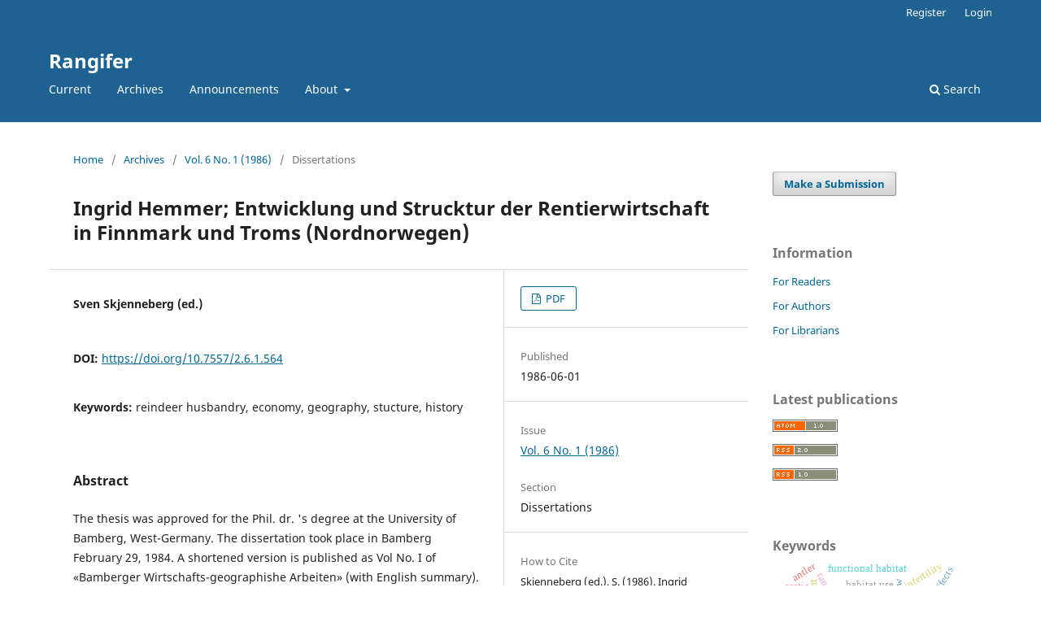

--- FILE ---
content_type: text/html; charset=utf-8
request_url: https://septentrio.uit.no/index.php/rangifer/article/view/564?articlesBySameAuthorPage=6
body_size: 8283
content:
<!DOCTYPE html>
<html lang="en" xml:lang="en">
<head>
	<meta charset="utf-8">
	<meta name="viewport" content="width=device-width, initial-scale=1.0">
	<title>
		Ingrid Hemmer; Entwicklung und Strucktur der Rentierwirtschaft in Finnmark und Troms (Nordnorwegen)
							| Rangifer
			</title>

	
<meta name="generator" content="Open Journal Systems 3.4.0.9" />
<link rel="schema.DC" href="http://purl.org/dc/elements/1.1/" />
<meta name="DC.Creator.PersonalName" content="Sven Skjenneberg (ed.)"/>
<meta name="DC.Date.created" scheme="ISO8601" content="1986-06-01"/>
<meta name="DC.Date.dateSubmitted" scheme="ISO8601" content="2010-06-07"/>
<meta name="DC.Date.issued" scheme="ISO8601" content="1986-06-07"/>
<meta name="DC.Date.modified" scheme="ISO8601" content="2019-04-17"/>
<meta name="DC.Description" xml:lang="en" content="The thesis was approved for the Phil. dr. &#039;s degree at the University of Bamberg, West-Germany. The dissertation took place in Bamberg February 29, 1984. A shortened version is published as Vol No. I of &amp;laquo;Bamberger Wirtschafts-geographishe Arbeiten&amp;raquo; (with English summary).Kort om avhandlingen: Det var avhandlingens form&amp;aring;l &amp;aring; analysere reindrifta i Finnmark og Troms ut fra &amp;oslash;konomisk geografiske synspunkter. I den sammenheng skulle f&amp;oslash;lgende punkter unders&amp;oslash;kes: &amp;mdash; analyse av endringer i reindrifta, s&amp;aelig;rlig siden 1945, omfattende utgangssituasjonen, utl&amp;oslash;sende faktorer og de nye strukturer som har oppst&amp;aring;tt, &amp;mdash; detaljert analyse av dagens &amp;oslash;konomiske og sosiale strukturer med deres regionale differensiering, der ogs&amp;aring; samspillet av medvirkende faktorer skal p&amp;aring;vises, &amp;mdash; fors&amp;oslash;k p&amp;aring; &amp;aring; vurdere reindriftas utvikling i framtida. Arbeidet er ment som et bidrag til bedre kunnskaper om reindrifta og de subpolare utkantomr&amp;aring;der."/>
<meta name="DC.Format" scheme="IMT" content="application/pdf"/>
<meta name="DC.Identifier" content="564"/>
<meta name="DC.Identifier.pageNumber" content="54-55"/>
<meta name="DC.Identifier.DOI" content="10.7557/2.6.1.564"/>
<meta name="DC.Identifier.URI" content="https://septentrio.uit.no/index.php/rangifer/article/view/564"/>
<meta name="DC.Language" scheme="ISO639-1" content="en"/>
<meta name="DC.Rights" content="Copyright (c) 2015 Sven Skjenneberg (ed.)"/>
<meta name="DC.Source" content="Rangifer"/>
<meta name="DC.Source.ISSN" content="1890-6729"/>
<meta name="DC.Source.Issue" content="1"/>
<meta name="DC.Source.Volume" content="6"/>
<meta name="DC.Source.URI" content="https://septentrio.uit.no/index.php/rangifer"/>
<meta name="DC.Subject" xml:lang="en" content="reindeer husbandry"/>
<meta name="DC.Subject" xml:lang="en" content="economy"/>
<meta name="DC.Subject" xml:lang="en" content="geography"/>
<meta name="DC.Subject" xml:lang="en" content="stucture"/>
<meta name="DC.Subject" xml:lang="en" content="history"/>
<meta name="DC.Title" content="Ingrid Hemmer; Entwicklung und Strucktur der Rentierwirtschaft in Finnmark und Troms (Nordnorwegen)"/>
<meta name="DC.Type" content="Text.Serial.Journal"/>
<meta name="DC.Type.articleType" content="Dissertations"/>
<meta name="gs_meta_revision" content="1.1"/>
<meta name="citation_journal_title" content="Rangifer"/>
<meta name="citation_journal_abbrev" content="Ran"/>
<meta name="citation_issn" content="1890-6729"/> 
<meta name="citation_author" content="Sven Skjenneberg (ed.)"/>
<meta name="citation_title" content="Ingrid Hemmer; Entwicklung und Strucktur der Rentierwirtschaft in Finnmark und Troms (Nordnorwegen)"/>
<meta name="citation_language" content="en"/>
<meta name="citation_date" content="1986/06/01"/>
<meta name="citation_volume" content="6"/>
<meta name="citation_issue" content="1"/>
<meta name="citation_firstpage" content="54"/>
<meta name="citation_lastpage" content="55"/>
<meta name="citation_doi" content="10.7557/2.6.1.564"/>
<meta name="citation_abstract_html_url" content="https://septentrio.uit.no/index.php/rangifer/article/view/564"/>
<meta name="citation_abstract" xml:lang="en" content="The thesis was approved for the Phil. dr. &#039;s degree at the University of Bamberg, West-Germany. The dissertation took place in Bamberg February 29, 1984. A shortened version is published as Vol No. I of &amp;laquo;Bamberger Wirtschafts-geographishe Arbeiten&amp;raquo; (with English summary).Kort om avhandlingen: Det var avhandlingens form&amp;aring;l &amp;aring; analysere reindrifta i Finnmark og Troms ut fra &amp;oslash;konomisk geografiske synspunkter. I den sammenheng skulle f&amp;oslash;lgende punkter unders&amp;oslash;kes: &amp;mdash; analyse av endringer i reindrifta, s&amp;aelig;rlig siden 1945, omfattende utgangssituasjonen, utl&amp;oslash;sende faktorer og de nye strukturer som har oppst&amp;aring;tt, &amp;mdash; detaljert analyse av dagens &amp;oslash;konomiske og sosiale strukturer med deres regionale differensiering, der ogs&amp;aring; samspillet av medvirkende faktorer skal p&amp;aring;vises, &amp;mdash; fors&amp;oslash;k p&amp;aring; &amp;aring; vurdere reindriftas utvikling i framtida. Arbeidet er ment som et bidrag til bedre kunnskaper om reindrifta og de subpolare utkantomr&amp;aring;der."/>
<meta name="citation_keywords" xml:lang="en" content="reindeer husbandry"/>
<meta name="citation_keywords" xml:lang="en" content="economy"/>
<meta name="citation_keywords" xml:lang="en" content="geography"/>
<meta name="citation_keywords" xml:lang="en" content="stucture"/>
<meta name="citation_keywords" xml:lang="en" content="history"/>
<meta name="citation_pdf_url" content="https://septentrio.uit.no/index.php/rangifer/article/download/564/537"/>
<link rel="alternate" type="application/atom+xml" href="https://septentrio.uit.no/index.php/rangifer/gateway/plugin/WebFeedGatewayPlugin/atom">
<link rel="alternate" type="application/rdf+xml" href="https://septentrio.uit.no/index.php/rangifer/gateway/plugin/WebFeedGatewayPlugin/rss">
<link rel="alternate" type="application/rss+xml" href="https://septentrio.uit.no/index.php/rangifer/gateway/plugin/WebFeedGatewayPlugin/rss2">
	<link rel="stylesheet" href="https://septentrio.uit.no/index.php/rangifer/$$$call$$$/page/page/css?name=stylesheet" type="text/css" /><link rel="stylesheet" href="https://septentrio.uit.no/index.php/rangifer/$$$call$$$/page/page/css?name=font" type="text/css" /><link rel="stylesheet" href="https://septentrio.uit.no/lib/pkp/styles/fontawesome/fontawesome.css?v=3.4.0.9" type="text/css" /><link rel="stylesheet" href="https://septentrio.uit.no/plugins/generic/citations/css/citations.css?v=3.4.0.9" type="text/css" /><link rel="stylesheet" href="https://septentrio.uit.no/plugins/generic/citationStyleLanguage/css/citationStyleLanguagePlugin.css?v=3.4.0.9" type="text/css" />
</head>
<body class="pkp_page_article pkp_op_view" dir="ltr">

	<div class="pkp_structure_page">

				<header class="pkp_structure_head" id="headerNavigationContainer" role="banner">
						
 <nav class="cmp_skip_to_content" aria-label="Jump to content links">
	<a href="#pkp_content_main">Skip to main content</a>
	<a href="#siteNav">Skip to main navigation menu</a>
		<a href="#pkp_content_footer">Skip to site footer</a>
</nav>

			<div class="pkp_head_wrapper">

				<div class="pkp_site_name_wrapper">
					<button class="pkp_site_nav_toggle">
						<span>Open Menu</span>
					</button>
										<div class="pkp_site_name">
																<a href="						https://septentrio.uit.no/index.php/rangifer/index
					" class="is_text">Rangifer</a>
										</div>
				</div>

				
				<nav class="pkp_site_nav_menu" aria-label="Site Navigation">
					<a id="siteNav"></a>
					<div class="pkp_navigation_primary_row">
						<div class="pkp_navigation_primary_wrapper">
																				<ul id="navigationPrimary" class="pkp_navigation_primary pkp_nav_list">
								<li class="">
				<a href="https://septentrio.uit.no/index.php/rangifer/issue/current">
					Current
				</a>
							</li>
								<li class="">
				<a href="https://septentrio.uit.no/index.php/rangifer/issue/archive">
					Archives
				</a>
							</li>
								<li class="">
				<a href="https://septentrio.uit.no/index.php/rangifer/announcement">
					Announcements
				</a>
							</li>
								<li class="">
				<a href="https://septentrio.uit.no/index.php/rangifer/about">
					About
				</a>
									<ul>
																					<li class="">
									<a href="https://septentrio.uit.no/index.php/rangifer/about">
										About
									</a>
								</li>
																												<li class="">
									<a href="https://septentrio.uit.no/index.php/rangifer/about/submissions">
										Submissions
									</a>
								</li>
																												<li class="">
									<a href="https://septentrio.uit.no/index.php/rangifer/ethics">
										Ethics and malpractice statement
									</a>
								</li>
																												<li class="">
									<a href="https://septentrio.uit.no/index.php/rangifer/report">
										Rangifer Report
									</a>
								</li>
																												<li class="">
									<a href="https://septentrio.uit.no/index.php/rangifer/about/editorialTeam">
										Editorial Team
									</a>
								</li>
																												<li class="">
									<a href="https://septentrio.uit.no/index.php/rangifer/about/privacy">
										Privacy Statement
									</a>
								</li>
																												<li class="">
									<a href="https://septentrio.uit.no/index.php/rangifer/about/contact">
										Contact
									</a>
								</li>
																		</ul>
							</li>
			</ul>

				

																						<div class="pkp_navigation_search_wrapper">
									<a href="https://septentrio.uit.no/index.php/rangifer/search" class="pkp_search pkp_search_desktop">
										<span class="fa fa-search" aria-hidden="true"></span>
										Search
									</a>
								</div>
													</div>
					</div>
					<div class="pkp_navigation_user_wrapper" id="navigationUserWrapper">
							<ul id="navigationUser" class="pkp_navigation_user pkp_nav_list">
								<li class="profile">
				<a href="https://septentrio.uit.no/index.php/rangifer/user/register">
					Register
				</a>
							</li>
								<li class="profile">
				<a href="https://septentrio.uit.no/index.php/rangifer/login">
					Login
				</a>
							</li>
										</ul>

					</div>
				</nav>
			</div><!-- .pkp_head_wrapper -->
		</header><!-- .pkp_structure_head -->

						<div class="pkp_structure_content has_sidebar">
			<div class="pkp_structure_main" role="main">
				<a id="pkp_content_main"></a>

<div class="page page_article">
			<nav class="cmp_breadcrumbs" role="navigation" aria-label="You are here:">
	<ol>
		<li>
			<a href="https://septentrio.uit.no/index.php/rangifer/index">
				Home
			</a>
			<span class="separator">/</span>
		</li>
		<li>
			<a href="https://septentrio.uit.no/index.php/rangifer/issue/archive">
				Archives
			</a>
			<span class="separator">/</span>
		</li>
					<li>
				<a href="https://septentrio.uit.no/index.php/rangifer/issue/view/95">
					Vol. 6 No. 1 (1986)
				</a>
				<span class="separator">/</span>
			</li>
				<li class="current" aria-current="page">
			<span aria-current="page">
									Dissertations
							</span>
		</li>
	</ol>
</nav>
	
		  	 <article class="obj_article_details">

		
	<h1 class="page_title">
		Ingrid Hemmer; Entwicklung und Strucktur der Rentierwirtschaft in Finnmark und Troms (Nordnorwegen)
	</h1>

	
	<div class="row">
		<div class="main_entry">

							<section class="item authors">
					<h2 class="pkp_screen_reader">Authors</h2>
					<ul class="authors">
											<li>
							<span class="name">
								Sven Skjenneberg (ed.)
							</span>
																																		</li>
										</ul>
				</section>
			
																	<section class="item doi">
					<h2 class="label">
												DOI:
					</h2>
					<span class="value">
						<a href="https://doi.org/10.7557/2.6.1.564">
							https://doi.org/10.7557/2.6.1.564
						</a>
					</span>
				</section>
			

									<section class="item keywords">
				<h2 class="label">
										Keywords:
				</h2>
				<span class="value">
											reindeer husbandry, 											economy, 											geography, 											stucture, 											history									</span>
			</section>
			
										<section class="item abstract">
					<h2 class="label">Abstract</h2>
					<p>The thesis was approved for the Phil. dr. 's degree at the University of Bamberg, West-Germany. The dissertation took place in Bamberg February 29, 1984. A shortened version is published as Vol No. I of «Bamberger Wirtschafts-geographishe Arbeiten» (with English summary).</p><p>Kort om avhandlingen: Det var avhandlingens formål å analysere reindrifta i Finnmark og Troms ut fra økonomisk geografiske synspunkter. I den sammenheng skulle følgende punkter undersøkes: — analyse av endringer i reindrifta, særlig siden 1945, omfattende utgangssituasjonen, utløsende faktorer og de nye strukturer som har oppstått, — detaljert analyse av dagens økonomiske og sosiale strukturer med deres regionale differensiering, der også samspillet av medvirkende faktorer skal påvises, — forsøk på å vurdere reindriftas utvikling i framtida. Arbeidet er ment som et bidrag til bedre kunnskaper om reindrifta og de subpolare utkantområder.</p>
				</section>
			
			

						
																			
						
		</div><!-- .main_entry -->

		<div class="entry_details">

						
										<div class="item galleys">
					<h2 class="pkp_screen_reader">
						Downloads
					</h2>
					<ul class="value galleys_links">
													<li>
								
	
													

<a class="obj_galley_link pdf" href="https://septentrio.uit.no/index.php/rangifer/article/view/564/537">
		
	PDF

	</a>
							</li>
											</ul>
				</div>
						
						<div class="item published">
				<section class="sub_item">
					<h2 class="label">
						Published
					</h2>
					<div class="value">
																			<span>1986-06-01</span>
																	</div>
				</section>
							</div>
			
						
										<div class="item issue">

											<section class="sub_item">
							<h2 class="label">
								Issue
							</h2>
							<div class="value">
								<a class="title" href="https://septentrio.uit.no/index.php/rangifer/issue/view/95">
									Vol. 6 No. 1 (1986)
								</a>
							</div>
						</section>
					
											<section class="sub_item">
							<h2 class="label">
								Section
							</h2>
							<div class="value">
								Dissertations
							</div>
						</section>
					
									</div>
			
						
						
				<div class="item citation">
		<section class="sub_item citation_display">
			<h2 class="label">
				How to Cite
			</h2>
			<div class="value">
				<div id="citationOutput" role="region" aria-live="polite">
					<div class="csl-bib-body">
  <div class="csl-entry">Skjenneberg (ed.), S. (1986). Ingrid Hemmer; Entwicklung und Strucktur der Rentierwirtschaft in Finnmark und Troms (Nordnorwegen). <i>Rangifer</i>, <i>6</i>(1), 54–55. <a href="https://doi.org/10.7557/2.6.1.564">https://doi.org/10.7557/2.6.1.564</a></div>
</div>
				</div>
				<div class="citation_formats">
					<button class="citation_formats_button label" aria-controls="cslCitationFormats" aria-expanded="false" data-csl-dropdown="true">
						More Citation Formats
					</button>
					<div id="cslCitationFormats" class="citation_formats_list" aria-hidden="true">
						<ul class="citation_formats_styles">
															<li>
									<a
											rel="nofollow"
											aria-controls="citationOutput"
											href="https://septentrio.uit.no/index.php/rangifer/citationstylelanguage/get/acm-sig-proceedings?submissionId=564&amp;publicationId=511&amp;issueId=95"
											data-load-citation
											data-json-href="https://septentrio.uit.no/index.php/rangifer/citationstylelanguage/get/acm-sig-proceedings?submissionId=564&amp;publicationId=511&amp;issueId=95&amp;return=json"
									>
										ACM
									</a>
								</li>
															<li>
									<a
											rel="nofollow"
											aria-controls="citationOutput"
											href="https://septentrio.uit.no/index.php/rangifer/citationstylelanguage/get/acs-nano?submissionId=564&amp;publicationId=511&amp;issueId=95"
											data-load-citation
											data-json-href="https://septentrio.uit.no/index.php/rangifer/citationstylelanguage/get/acs-nano?submissionId=564&amp;publicationId=511&amp;issueId=95&amp;return=json"
									>
										ACS
									</a>
								</li>
															<li>
									<a
											rel="nofollow"
											aria-controls="citationOutput"
											href="https://septentrio.uit.no/index.php/rangifer/citationstylelanguage/get/apa?submissionId=564&amp;publicationId=511&amp;issueId=95"
											data-load-citation
											data-json-href="https://septentrio.uit.no/index.php/rangifer/citationstylelanguage/get/apa?submissionId=564&amp;publicationId=511&amp;issueId=95&amp;return=json"
									>
										APA
									</a>
								</li>
															<li>
									<a
											rel="nofollow"
											aria-controls="citationOutput"
											href="https://septentrio.uit.no/index.php/rangifer/citationstylelanguage/get/associacao-brasileira-de-normas-tecnicas?submissionId=564&amp;publicationId=511&amp;issueId=95"
											data-load-citation
											data-json-href="https://septentrio.uit.no/index.php/rangifer/citationstylelanguage/get/associacao-brasileira-de-normas-tecnicas?submissionId=564&amp;publicationId=511&amp;issueId=95&amp;return=json"
									>
										ABNT
									</a>
								</li>
															<li>
									<a
											rel="nofollow"
											aria-controls="citationOutput"
											href="https://septentrio.uit.no/index.php/rangifer/citationstylelanguage/get/chicago-author-date?submissionId=564&amp;publicationId=511&amp;issueId=95"
											data-load-citation
											data-json-href="https://septentrio.uit.no/index.php/rangifer/citationstylelanguage/get/chicago-author-date?submissionId=564&amp;publicationId=511&amp;issueId=95&amp;return=json"
									>
										Chicago
									</a>
								</li>
															<li>
									<a
											rel="nofollow"
											aria-controls="citationOutput"
											href="https://septentrio.uit.no/index.php/rangifer/citationstylelanguage/get/harvard-cite-them-right?submissionId=564&amp;publicationId=511&amp;issueId=95"
											data-load-citation
											data-json-href="https://septentrio.uit.no/index.php/rangifer/citationstylelanguage/get/harvard-cite-them-right?submissionId=564&amp;publicationId=511&amp;issueId=95&amp;return=json"
									>
										Harvard
									</a>
								</li>
															<li>
									<a
											rel="nofollow"
											aria-controls="citationOutput"
											href="https://septentrio.uit.no/index.php/rangifer/citationstylelanguage/get/ieee?submissionId=564&amp;publicationId=511&amp;issueId=95"
											data-load-citation
											data-json-href="https://septentrio.uit.no/index.php/rangifer/citationstylelanguage/get/ieee?submissionId=564&amp;publicationId=511&amp;issueId=95&amp;return=json"
									>
										IEEE
									</a>
								</li>
															<li>
									<a
											rel="nofollow"
											aria-controls="citationOutput"
											href="https://septentrio.uit.no/index.php/rangifer/citationstylelanguage/get/modern-language-association?submissionId=564&amp;publicationId=511&amp;issueId=95"
											data-load-citation
											data-json-href="https://septentrio.uit.no/index.php/rangifer/citationstylelanguage/get/modern-language-association?submissionId=564&amp;publicationId=511&amp;issueId=95&amp;return=json"
									>
										MLA
									</a>
								</li>
															<li>
									<a
											rel="nofollow"
											aria-controls="citationOutput"
											href="https://septentrio.uit.no/index.php/rangifer/citationstylelanguage/get/turabian-fullnote-bibliography?submissionId=564&amp;publicationId=511&amp;issueId=95"
											data-load-citation
											data-json-href="https://septentrio.uit.no/index.php/rangifer/citationstylelanguage/get/turabian-fullnote-bibliography?submissionId=564&amp;publicationId=511&amp;issueId=95&amp;return=json"
									>
										Turabian
									</a>
								</li>
															<li>
									<a
											rel="nofollow"
											aria-controls="citationOutput"
											href="https://septentrio.uit.no/index.php/rangifer/citationstylelanguage/get/vancouver?submissionId=564&amp;publicationId=511&amp;issueId=95"
											data-load-citation
											data-json-href="https://septentrio.uit.no/index.php/rangifer/citationstylelanguage/get/vancouver?submissionId=564&amp;publicationId=511&amp;issueId=95&amp;return=json"
									>
										Vancouver
									</a>
								</li>
															<li>
									<a
											rel="nofollow"
											aria-controls="citationOutput"
											href="https://septentrio.uit.no/index.php/rangifer/citationstylelanguage/get/ama?submissionId=564&amp;publicationId=511&amp;issueId=95"
											data-load-citation
											data-json-href="https://septentrio.uit.no/index.php/rangifer/citationstylelanguage/get/ama?submissionId=564&amp;publicationId=511&amp;issueId=95&amp;return=json"
									>
										AMA
									</a>
								</li>
													</ul>
													<div class="label">
								Download Citation
							</div>
							<ul class="citation_formats_styles">
																	<li>
										<a href="https://septentrio.uit.no/index.php/rangifer/citationstylelanguage/download/ris?submissionId=564&amp;publicationId=511&amp;issueId=95">
											<span class="fa fa-download"></span>
											Endnote/Zotero/Mendeley (RIS)
										</a>
									</li>
																	<li>
										<a href="https://septentrio.uit.no/index.php/rangifer/citationstylelanguage/download/bibtex?submissionId=564&amp;publicationId=511&amp;issueId=95">
											<span class="fa fa-download"></span>
											BibTeX
										</a>
									</li>
															</ul>
											</div>
				</div>
			</div>
		</section>
	</div>
<div id="citation-plugin" class="item citations-container" data-citations-url="https://septentrio.uit.no/index.php/rangifer/citations/get?doi=10.7557%2F2.6.1.564" data-img-url="https://septentrio.uit.no/plugins/generic/citations/images/">
    <div id="citations-loader"></div>
    <div class="citations-count">
        <div class="citations-count-crossref">
            <img class="img-fluid" src="https://septentrio.uit.no/plugins/generic/citations/images/crossref.png" alt="Crossref"/>
            <div class="badge_total"></div>
        </div>
        <div class="citations-count-scopus">
            <img src="https://septentrio.uit.no/plugins/generic/citations/images/scopus.png" alt="Scopus"/>
            <br/>
            <span class="badge_total"></span>
        </div>
        <div class="citations-count-google">
            <a href="https://scholar.google.com/scholar?q=10.7557/2.6.1.564" target="_blank" rel="noreferrer">
                <img src="https://septentrio.uit.no/plugins/generic/citations/images/scholar.png" alt="Google Scholar"/>
            </a>
        </div>
        <div class="citations-count-europepmc">
            <a href="https://europepmc.org/search?scope=fulltext&query=10.7557/2.6.1.564" target="_blank" rel="noreferrer">
                <img src="https://septentrio.uit.no/plugins/generic/citations/images/pmc.png" alt="Europe PMC"/>
                <br/>
                <span class="badge_total"></span>
            </a>
        </div>
    </div>
    <div class="citations-list">
        <div class="cite-itm cite-prototype" style="display: none">
            <img class="cite-img img-fluid" src="" alt="">
            <div>
                <span class="cite-author"></span>
                <span class="cite-date"></span>
            </div>
            <div>
                <span class="cite-title"></span>
                <span class="cite-info"></span>
            </div>
            <div class="cite-doi"></div>
        </div>
    </div>
            <style>
            .citations-container {
                overflow-y: auto;
                overflow-x: hidden;
                max-height: 300px;
            }
        </style>
    </div>


		</div><!-- .entry_details -->
	</div><!-- .row -->

</article>

	<div id="articlesBySameAuthorList">
						<h3>Most read articles by the same author(s)</h3>

			<ul>
																													<li>
													Sven Skjenneberg (ed.),
												<a href="https://septentrio.uit.no/index.php/rangifer/article/view/900">
							Foreword - Forord - Program
						</a>,
						<a href="https://septentrio.uit.no/index.php/rangifer/issue/view/109">
							Rangifer: Vol. 10 No. 4: Special Issue No. 4 (1990)
						</a>
					</li>
																													<li>
													Sven Skjenneberg (ed.),
												<a href="https://septentrio.uit.no/index.php/rangifer/article/view/563">
							REINREF - a datafile for literature about reindeer and reindeer husbandry
						</a>,
						<a href="https://septentrio.uit.no/index.php/rangifer/issue/view/95">
							Rangifer: Vol. 6 No. 1 (1986)
						</a>
					</li>
																													<li>
													Sven Skjenneberg (ed.),
												<a href="https://septentrio.uit.no/index.php/rangifer/article/view/508">
							Reinforskning i Sverige
						</a>,
						<a href="https://septentrio.uit.no/index.php/rangifer/issue/view/92">
							Rangifer: Vol. 4 No. 2: Appendix (1984)
						</a>
					</li>
																													<li>
													Sven Skjenneberg (ed.),
												<a href="https://septentrio.uit.no/index.php/rangifer/article/view/778">
							Grants and support for research
						</a>,
						<a href="https://septentrio.uit.no/index.php/rangifer/issue/view/105">
							Rangifer: Vol. 9 No. 2 (1989)
						</a>
					</li>
																													<li>
													Sven Skjenneberg (ed.),
												<a href="https://septentrio.uit.no/index.php/rangifer/article/view/791">
							Research meetings 1990-1991
						</a>,
						<a href="https://septentrio.uit.no/index.php/rangifer/issue/view/110">
							Rangifer: Vol. 10 No. 1 (1990)
						</a>
					</li>
																													<li>
													Sven Skjenneberg (ed.),
												<a href="https://septentrio.uit.no/index.php/rangifer/article/view/561">
							Reinforskermøte i 1986 - første informasjon
						</a>,
						<a href="https://septentrio.uit.no/index.php/rangifer/issue/view/95">
							Rangifer: Vol. 6 No. 1 (1986)
						</a>
					</li>
																													<li>
													Sven Skjenneberg (ed.),
												<a href="https://septentrio.uit.no/index.php/rangifer/article/view/768">
							Nytt fra NOR (Reinforskermøtet 1989, Stipendier, NORs arbeidsordning)
						</a>,
						<a href="https://septentrio.uit.no/index.php/rangifer/issue/view/104">
							Rangifer: Vol. 9 No. 1 (1989)
						</a>
					</li>
																													<li>
													Sven Skjenneberg (ed.),
												<a href="https://septentrio.uit.no/index.php/rangifer/article/view/503">
							Litterature - Litteraturinformasjon
						</a>,
						<a href="https://septentrio.uit.no/index.php/rangifer/issue/view/91">
							Rangifer: Vol. 4 No. 2 (1984)
						</a>
					</li>
																													<li>
													Sven Skjenneberg (ed.),
												<a href="https://septentrio.uit.no/index.php/rangifer/article/view/738">
							Forord - Preface
						</a>,
						<a href="https://septentrio.uit.no/index.php/rangifer/issue/view/103">
							Rangifer: Vol. 8 No. 2: Special Issue No. 2 (1988)
						</a>
					</li>
																													<li>
													Sven Skjenneberg (ed.),
												<a href="https://septentrio.uit.no/index.php/rangifer/article/view/470">
							Litteraturinformasjon
						</a>,
						<a href="https://septentrio.uit.no/index.php/rangifer/issue/view/88">
							Rangifer: Vol. 3 No. 1 (1983)
						</a>
					</li>
							</ul>
			<div id="articlesBySameAuthorPages">
				<a href="https://septentrio.uit.no/index.php/rangifer/article/view/564?articlesBySameAuthorPage=1#articlesBySameAuthor">&lt;&lt;</a>&nbsp;<a href="https://septentrio.uit.no/index.php/rangifer/article/view/564?articlesBySameAuthorPage=5#articlesBySameAuthor">&lt;</a>&nbsp;<a href="https://septentrio.uit.no/index.php/rangifer/article/view/564?articlesBySameAuthorPage=1#articlesBySameAuthor">1</a>&nbsp;<a href="https://septentrio.uit.no/index.php/rangifer/article/view/564?articlesBySameAuthorPage=2#articlesBySameAuthor">2</a>&nbsp;<a href="https://septentrio.uit.no/index.php/rangifer/article/view/564?articlesBySameAuthorPage=3#articlesBySameAuthor">3</a>&nbsp;<a href="https://septentrio.uit.no/index.php/rangifer/article/view/564?articlesBySameAuthorPage=4#articlesBySameAuthor">4</a>&nbsp;<a href="https://septentrio.uit.no/index.php/rangifer/article/view/564?articlesBySameAuthorPage=5#articlesBySameAuthor">5</a>&nbsp;<strong>6</strong>&nbsp;<a href="https://septentrio.uit.no/index.php/rangifer/article/view/564?articlesBySameAuthorPage=7#articlesBySameAuthor">7</a>&nbsp;<a href="https://septentrio.uit.no/index.php/rangifer/article/view/564?articlesBySameAuthorPage=8#articlesBySameAuthor">8</a>&nbsp;<a href="https://septentrio.uit.no/index.php/rangifer/article/view/564?articlesBySameAuthorPage=9#articlesBySameAuthor">9</a>&nbsp;<a href="https://septentrio.uit.no/index.php/rangifer/article/view/564?articlesBySameAuthorPage=7#articlesBySameAuthor">&gt;</a>&nbsp;<a href="https://septentrio.uit.no/index.php/rangifer/article/view/564?articlesBySameAuthorPage=9#articlesBySameAuthor">&gt;&gt;</a>&nbsp;
			</div>
			</div>


</div><!-- .page -->

	</div><!-- pkp_structure_main -->

									<div class="pkp_structure_sidebar left" role="complementary" aria-label="Sidebar">
				<div class="pkp_block block_make_submission">
	<h2 class="pkp_screen_reader">
		Make a Submission
	</h2>

	<div class="content">
		<a class="block_make_submission_link" href="https://septentrio.uit.no/index.php/rangifer/about/submissions">
			Make a Submission
		</a>
	</div>
</div>
<div class="pkp_block block_information">
	<h2 class="title">Information</h2>
	<div class="content">
		<ul>
							<li>
					<a href="https://septentrio.uit.no/index.php/rangifer/information/readers">
						For Readers
					</a>
				</li>
										<li>
					<a href="https://septentrio.uit.no/index.php/rangifer/information/authors">
						For Authors
					</a>
				</li>
										<li>
					<a href="https://septentrio.uit.no/index.php/rangifer/information/librarians">
						For Librarians
					</a>
				</li>
					</ul>
	</div>
</div>
<div class="pkp_block block_web_feed">
	<h2 class="title">Latest publications</h2>
	<div class="content">
		<ul>
			<li>
				<a href="https://septentrio.uit.no/index.php/rangifer/gateway/plugin/WebFeedGatewayPlugin/atom">
					<img src="https://septentrio.uit.no/lib/pkp/templates/images/atom.svg" alt="Atom logo">
				</a>
			</li>
			<li>
				<a href="https://septentrio.uit.no/index.php/rangifer/gateway/plugin/WebFeedGatewayPlugin/rss2">
					<img src="https://septentrio.uit.no/lib/pkp/templates/images/rss20_logo.svg" alt="RSS2 logo">
				</a>
			</li>
			<li>
				<a href="https://septentrio.uit.no/index.php/rangifer/gateway/plugin/WebFeedGatewayPlugin/rss">
					<img src="https://septentrio.uit.no/lib/pkp/templates/images/rss10_logo.svg" alt="RSS1 logo">
				</a>
			</li>
		</ul>
	</div>
</div>
<div class="pkp_block block_keyword_cloud">
    <h2 class="title">Keywords</h2>
    <div class="content" id='wordcloud'></div>

    <script>
        function randomColor() {
            var cores = ['#1f77b4', '#ff7f0e', '#2ca02c', '#d62728', '#9467bd', '#8c564b', '#e377c2', '#7f7f7f', '#bcbd22', '#17becf'];
            return cores[Math.floor(Math.random()*cores.length)];
        }

                    document.addEventListener("DOMContentLoaded", function() {
                var keywords = [{"text":"reindeer","size":1},{"text":"economy","size":1},{"text":"bookkeepng system","size":1},{"text":"gene flow","size":1},{"text":"maternal effects","size":1},{"text":"random mating","size":1},{"text":"rangifer t. tarandus","size":1},{"text":"subpopulations","size":1},{"text":"access","size":1},{"text":"functional habitat","size":1},{"text":"movement","size":1},{"text":"logging","size":1},{"text":"habitat use","size":1},{"text":"manitoba","size":1},{"text":"effects","size":1},{"text":"logging road","size":1},{"text":"arctic","size":1},{"text":"caribou","size":1},{"text":"fecundity","size":1},{"text":"parturition","size":1},{"text":"nutritional status","size":1},{"text":"infertility","size":1},{"text":"endocrine components","size":1},{"text":"annual cycles","size":1},{"text":"growth","size":1},{"text":"fattening","size":1},{"text":"yearly cycle","size":1},{"text":"ecology","size":1},{"text":"mosquito","size":1},{"text":"oedemagena tarandi","size":1},{"text":"blood-sucking insects","size":1},{"text":"weight","size":1},{"text":"mortality","size":1},{"text":"calf survival","size":1},{"text":"fodder","size":1},{"text":"luick","size":1},{"text":"obituary","size":1},{"text":"radiobiology","size":1},{"text":"wildlife","size":1},{"text":"finnish ranges","size":1},{"text":"pasture areas","size":1},{"text":"rangifer","size":1},{"text":"greenland","size":1},{"text":"antler","size":1},{"text":"reproduction","size":1},{"text":"calf mortality","size":1},{"text":"antler status","size":1},{"text":"antler cycle","size":1},{"text":"transferrin","size":1},{"text":"polymorphism","size":1}];
                var totalWeight = 0;
                var blockWidth = 300;
                var blockHeight = 200;
                var transitionDuration = 200;
                var length_keywords = keywords.length;
                var layout = d3.layout.cloud();

                layout.size([blockWidth, blockHeight])
                    .words(keywords)
                    .fontSize(function(d)
                    {
                        return fontSize(+d.size);
                    })
                    .on('end', draw);

                var svg = d3.select("#wordcloud").append("svg")
                    .attr("viewBox", "0 0 " + blockWidth + " " + blockHeight)
                    .attr("width", '100%');

                function update() {
                    var words = layout.words();
                    fontSize = d3.scaleLinear().range([16, 34]);
                    if (words.length) {
                        fontSize.domain([+words[words.length - 1].size || 1, +words[0].size]);
                    }
                }

                keywords.forEach(function(item,index){totalWeight += item.size;});

                update();

                function draw(words, bounds) {
                    var width = layout.size()[0],
                        height = layout.size()[1];

                    scaling = bounds
                        ? Math.min(
                            width / Math.abs(bounds[1].x - width / 2),
                            width / Math.abs(bounds[0].x - width / 2),
                            height / Math.abs(bounds[1].y - height / 2),
                            height / Math.abs(bounds[0].y - height / 2),
                        ) / 2
                        : 1;

                    svg
                    .append("g")
                    .attr(
                        "transform",
                        "translate(" + [width >> 1, height >> 1] + ")scale(" + scaling + ")",
                    )
                    .selectAll("text")
                        .data(words)
                    .enter().append("text")
                        .style("font-size", function(d) { return d.size + "px"; })
                        .style("font-family", 'serif')
                        .style("fill", randomColor)
                        .style('cursor', 'pointer')
                        .style('opacity', 0.7)
                        .attr('class', 'keyword')
                        .attr("text-anchor", "middle")
                        .attr("transform", function(d) {
                            return "translate(" + [d.x, d.y] + ")rotate(" + d.rotate + ")";
                        })
                        .text(function(d) { return d.text; })
                        .on("click", function(d, i){
                            window.location = "https://septentrio.uit.no/index.php/rangifer/search?query=QUERY_SLUG".replace(/QUERY_SLUG/, encodeURIComponent(''+d.text+''));
                        })
                        .on("mouseover", function(d, i) {
                            d3.select(this).transition()
                                .duration(transitionDuration)
                                .style('font-size',function(d) { return (d.size + 3) + "px"; })
                                .style('opacity', 1);
                        })
                        .on("mouseout", function(d, i) {
                            d3.select(this).transition()
                                .duration(transitionDuration)
                                .style('font-size',function(d) { return d.size + "px"; })
                                .style('opacity', 0.7);
                        })
                        .on('resize', function() { update() });
                }

                layout.start();
            });
        	</script>
</div>

			</div><!-- pkp_sidebar.left -->
			</div><!-- pkp_structure_content -->

<div id="pkp_content_footer" class="pkp_structure_footer_wrapper" role="contentinfo">

	<div class="pkp_structure_footer">

					<div class="pkp_footer_content">
				<p>Rangifer has the following ISSN numbers:</p>
<p>1890-6729 Electronic edition<br />0333-256X Paper edition<br />0801-6399 Special issues (paper edition)<br />0808-2359 Reports (paper edition)</p>
<div class="footer-icons"><a href="https://doaj.org/toc/1890-6729" target="_blank" rel="noopener"><img src="https://septentrio.uit.no/public/site/images/aysaekanger/doaj-logo-colour.svg-6577ae82d79791a0b9e6c8bc946efe55.png" alt="DOAJ logo" width="120" height="39" /></a></div>
			</div>
		
                                <div class="pkp_footer_content">
       	            <p>
			<a href="https://septentrio.uit.no">Septentrio Academic Publishing</a> is
			a publishing service
			<br />
			provided by The University Library at
                    </p>
		    <div class="footer-logo">
			<a href="http://uit.no" target="_blank" style="display: block;">
				<img style="max-width: 270px;" alt="UiT The Arctic University of Norway" src="https://septentrio.uit.no/public/site/images/uit_eng.png" />
			</a>
		    </div>
                     <p>
                        and is affiliated with <a href="https://oaspa.org" target="_blank">OASPA</a> and <a href="https://aeup.eu" target="_blank">AEUP</a>
                    </p>

<!--                    <div class="footer-icons">
                        <a href="http://www.crossref.org" target="_blank"><img src="https://assets.crossref.org/logo/crossref-logo-landscape-200.svg" height="22" alt="Crossref logo"></a>
                        <a href="http://www.oaspa.org" target="_blank"><img src="https://www.oaspa.org/wp-content/uploads/2023/12/OASPA-logo.svg" alt="OASPA logo" height="22" /></a>
                                                <a href="http://www.aeup.eu" target="_blank"><img src="https://septentrio.uit.no/plugins/themes/default/images/aeup.gif" alt="AEUP logo" height="22" /></a>
                    </div>
-->
               </div>

		<div class="pkp_brand_footer" role="complementary">
	
			<p>
	                    This webpage is published under the terms of the <br /><a href="https://creativecommons.org/licenses/by/4.0/" target="_blank">Creative Commons Attribution 4.0 International (CC BY 4.0) license</a>
			</p>

               		<p>
			    <a href="https://uustatus.no/nb/erklaringer/publisert/9a57cace-7a02-496d-93b5-f68c70b0a8c0" target="_blank">Accessibility statement (Norwegian only)</a>
	                </p>
	

			<div class="footer-logo" style="text-align: right">
				<a href="https://septentrio.uit.no/index.php/rangifer/about/aboutThisPublishingSystem">
					<img alt="More information about the publishing system, Platform and Workflow by OJS/PKP." src="https://septentrio.uit.no/templates/images/ojs_brand.png">
				</a>
			</div>
		</div>
	</div>
</div><!-- pkp_structure_footer_wrapper -->

</div><!-- pkp_structure_page -->

<script src="https://septentrio.uit.no/lib/pkp/lib/vendor/components/jquery/jquery.min.js?v=3.4.0.9" type="text/javascript"></script><script src="https://septentrio.uit.no/lib/pkp/lib/vendor/components/jqueryui/jquery-ui.min.js?v=3.4.0.9" type="text/javascript"></script><script src="https://septentrio.uit.no/plugins/themes/default/js/lib/popper/popper.js?v=3.4.0.9" type="text/javascript"></script><script src="https://septentrio.uit.no/plugins/themes/default/js/lib/bootstrap/util.js?v=3.4.0.9" type="text/javascript"></script><script src="https://septentrio.uit.no/plugins/themes/default/js/lib/bootstrap/dropdown.js?v=3.4.0.9" type="text/javascript"></script><script src="https://septentrio.uit.no/plugins/themes/default/js/main.js?v=3.4.0.9" type="text/javascript"></script><script src="https://septentrio.uit.no/plugins/generic/citationStyleLanguage/js/articleCitation.js?v=3.4.0.9" type="text/javascript"></script><script src="https://septentrio.uit.no/plugins/generic/citations/js/citations.js?v=3.4.0.9" type="text/javascript"></script><script src="https://d3js.org/d3.v4.js?v=3.4.0.9" type="text/javascript"></script><script src="https://cdn.jsdelivr.net/gh/holtzy/D3-graph-gallery@master/LIB/d3.layout.cloud.js?v=3.4.0.9" type="text/javascript"></script><script type="text/javascript">            var _paq = _paq || [];
              _paq.push(['trackPageView']);
              _paq.push(['enableLinkTracking']);
              (function() {
                var u="//www.ub.uit.no/matomo/";
                _paq.push(['setTrackerUrl', u+'piwik.php']);
                _paq.push(['setSiteId', 4]);
                _paq.push(['setDocumentTitle', "rangifer"]);
                var d=document, g=d.createElement('script'), s=d.getElementsByTagName('script')[0];
                g.type='text/javascript'; g.async=true; g.defer=true; g.src=u+'piwik.js'; s.parentNode.insertBefore(g,s);
              })();</script>


</body>
</html>
